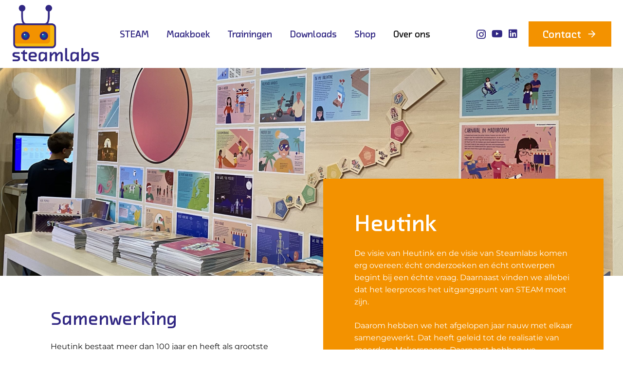

--- FILE ---
content_type: text/html; charset=utf-8
request_url: https://www.google.com/recaptcha/api2/anchor?ar=1&k=6LfqOqMZAAAAAELNedaz3sA0zj0iUpXcG9u0uRO-&co=aHR0cHM6Ly9zdGVhbWxhYnMubmw6NDQz&hl=en&v=N67nZn4AqZkNcbeMu4prBgzg&size=invisible&anchor-ms=20000&execute-ms=30000&cb=blrivyj8jq07
body_size: 48659
content:
<!DOCTYPE HTML><html dir="ltr" lang="en"><head><meta http-equiv="Content-Type" content="text/html; charset=UTF-8">
<meta http-equiv="X-UA-Compatible" content="IE=edge">
<title>reCAPTCHA</title>
<style type="text/css">
/* cyrillic-ext */
@font-face {
  font-family: 'Roboto';
  font-style: normal;
  font-weight: 400;
  font-stretch: 100%;
  src: url(//fonts.gstatic.com/s/roboto/v48/KFO7CnqEu92Fr1ME7kSn66aGLdTylUAMa3GUBHMdazTgWw.woff2) format('woff2');
  unicode-range: U+0460-052F, U+1C80-1C8A, U+20B4, U+2DE0-2DFF, U+A640-A69F, U+FE2E-FE2F;
}
/* cyrillic */
@font-face {
  font-family: 'Roboto';
  font-style: normal;
  font-weight: 400;
  font-stretch: 100%;
  src: url(//fonts.gstatic.com/s/roboto/v48/KFO7CnqEu92Fr1ME7kSn66aGLdTylUAMa3iUBHMdazTgWw.woff2) format('woff2');
  unicode-range: U+0301, U+0400-045F, U+0490-0491, U+04B0-04B1, U+2116;
}
/* greek-ext */
@font-face {
  font-family: 'Roboto';
  font-style: normal;
  font-weight: 400;
  font-stretch: 100%;
  src: url(//fonts.gstatic.com/s/roboto/v48/KFO7CnqEu92Fr1ME7kSn66aGLdTylUAMa3CUBHMdazTgWw.woff2) format('woff2');
  unicode-range: U+1F00-1FFF;
}
/* greek */
@font-face {
  font-family: 'Roboto';
  font-style: normal;
  font-weight: 400;
  font-stretch: 100%;
  src: url(//fonts.gstatic.com/s/roboto/v48/KFO7CnqEu92Fr1ME7kSn66aGLdTylUAMa3-UBHMdazTgWw.woff2) format('woff2');
  unicode-range: U+0370-0377, U+037A-037F, U+0384-038A, U+038C, U+038E-03A1, U+03A3-03FF;
}
/* math */
@font-face {
  font-family: 'Roboto';
  font-style: normal;
  font-weight: 400;
  font-stretch: 100%;
  src: url(//fonts.gstatic.com/s/roboto/v48/KFO7CnqEu92Fr1ME7kSn66aGLdTylUAMawCUBHMdazTgWw.woff2) format('woff2');
  unicode-range: U+0302-0303, U+0305, U+0307-0308, U+0310, U+0312, U+0315, U+031A, U+0326-0327, U+032C, U+032F-0330, U+0332-0333, U+0338, U+033A, U+0346, U+034D, U+0391-03A1, U+03A3-03A9, U+03B1-03C9, U+03D1, U+03D5-03D6, U+03F0-03F1, U+03F4-03F5, U+2016-2017, U+2034-2038, U+203C, U+2040, U+2043, U+2047, U+2050, U+2057, U+205F, U+2070-2071, U+2074-208E, U+2090-209C, U+20D0-20DC, U+20E1, U+20E5-20EF, U+2100-2112, U+2114-2115, U+2117-2121, U+2123-214F, U+2190, U+2192, U+2194-21AE, U+21B0-21E5, U+21F1-21F2, U+21F4-2211, U+2213-2214, U+2216-22FF, U+2308-230B, U+2310, U+2319, U+231C-2321, U+2336-237A, U+237C, U+2395, U+239B-23B7, U+23D0, U+23DC-23E1, U+2474-2475, U+25AF, U+25B3, U+25B7, U+25BD, U+25C1, U+25CA, U+25CC, U+25FB, U+266D-266F, U+27C0-27FF, U+2900-2AFF, U+2B0E-2B11, U+2B30-2B4C, U+2BFE, U+3030, U+FF5B, U+FF5D, U+1D400-1D7FF, U+1EE00-1EEFF;
}
/* symbols */
@font-face {
  font-family: 'Roboto';
  font-style: normal;
  font-weight: 400;
  font-stretch: 100%;
  src: url(//fonts.gstatic.com/s/roboto/v48/KFO7CnqEu92Fr1ME7kSn66aGLdTylUAMaxKUBHMdazTgWw.woff2) format('woff2');
  unicode-range: U+0001-000C, U+000E-001F, U+007F-009F, U+20DD-20E0, U+20E2-20E4, U+2150-218F, U+2190, U+2192, U+2194-2199, U+21AF, U+21E6-21F0, U+21F3, U+2218-2219, U+2299, U+22C4-22C6, U+2300-243F, U+2440-244A, U+2460-24FF, U+25A0-27BF, U+2800-28FF, U+2921-2922, U+2981, U+29BF, U+29EB, U+2B00-2BFF, U+4DC0-4DFF, U+FFF9-FFFB, U+10140-1018E, U+10190-1019C, U+101A0, U+101D0-101FD, U+102E0-102FB, U+10E60-10E7E, U+1D2C0-1D2D3, U+1D2E0-1D37F, U+1F000-1F0FF, U+1F100-1F1AD, U+1F1E6-1F1FF, U+1F30D-1F30F, U+1F315, U+1F31C, U+1F31E, U+1F320-1F32C, U+1F336, U+1F378, U+1F37D, U+1F382, U+1F393-1F39F, U+1F3A7-1F3A8, U+1F3AC-1F3AF, U+1F3C2, U+1F3C4-1F3C6, U+1F3CA-1F3CE, U+1F3D4-1F3E0, U+1F3ED, U+1F3F1-1F3F3, U+1F3F5-1F3F7, U+1F408, U+1F415, U+1F41F, U+1F426, U+1F43F, U+1F441-1F442, U+1F444, U+1F446-1F449, U+1F44C-1F44E, U+1F453, U+1F46A, U+1F47D, U+1F4A3, U+1F4B0, U+1F4B3, U+1F4B9, U+1F4BB, U+1F4BF, U+1F4C8-1F4CB, U+1F4D6, U+1F4DA, U+1F4DF, U+1F4E3-1F4E6, U+1F4EA-1F4ED, U+1F4F7, U+1F4F9-1F4FB, U+1F4FD-1F4FE, U+1F503, U+1F507-1F50B, U+1F50D, U+1F512-1F513, U+1F53E-1F54A, U+1F54F-1F5FA, U+1F610, U+1F650-1F67F, U+1F687, U+1F68D, U+1F691, U+1F694, U+1F698, U+1F6AD, U+1F6B2, U+1F6B9-1F6BA, U+1F6BC, U+1F6C6-1F6CF, U+1F6D3-1F6D7, U+1F6E0-1F6EA, U+1F6F0-1F6F3, U+1F6F7-1F6FC, U+1F700-1F7FF, U+1F800-1F80B, U+1F810-1F847, U+1F850-1F859, U+1F860-1F887, U+1F890-1F8AD, U+1F8B0-1F8BB, U+1F8C0-1F8C1, U+1F900-1F90B, U+1F93B, U+1F946, U+1F984, U+1F996, U+1F9E9, U+1FA00-1FA6F, U+1FA70-1FA7C, U+1FA80-1FA89, U+1FA8F-1FAC6, U+1FACE-1FADC, U+1FADF-1FAE9, U+1FAF0-1FAF8, U+1FB00-1FBFF;
}
/* vietnamese */
@font-face {
  font-family: 'Roboto';
  font-style: normal;
  font-weight: 400;
  font-stretch: 100%;
  src: url(//fonts.gstatic.com/s/roboto/v48/KFO7CnqEu92Fr1ME7kSn66aGLdTylUAMa3OUBHMdazTgWw.woff2) format('woff2');
  unicode-range: U+0102-0103, U+0110-0111, U+0128-0129, U+0168-0169, U+01A0-01A1, U+01AF-01B0, U+0300-0301, U+0303-0304, U+0308-0309, U+0323, U+0329, U+1EA0-1EF9, U+20AB;
}
/* latin-ext */
@font-face {
  font-family: 'Roboto';
  font-style: normal;
  font-weight: 400;
  font-stretch: 100%;
  src: url(//fonts.gstatic.com/s/roboto/v48/KFO7CnqEu92Fr1ME7kSn66aGLdTylUAMa3KUBHMdazTgWw.woff2) format('woff2');
  unicode-range: U+0100-02BA, U+02BD-02C5, U+02C7-02CC, U+02CE-02D7, U+02DD-02FF, U+0304, U+0308, U+0329, U+1D00-1DBF, U+1E00-1E9F, U+1EF2-1EFF, U+2020, U+20A0-20AB, U+20AD-20C0, U+2113, U+2C60-2C7F, U+A720-A7FF;
}
/* latin */
@font-face {
  font-family: 'Roboto';
  font-style: normal;
  font-weight: 400;
  font-stretch: 100%;
  src: url(//fonts.gstatic.com/s/roboto/v48/KFO7CnqEu92Fr1ME7kSn66aGLdTylUAMa3yUBHMdazQ.woff2) format('woff2');
  unicode-range: U+0000-00FF, U+0131, U+0152-0153, U+02BB-02BC, U+02C6, U+02DA, U+02DC, U+0304, U+0308, U+0329, U+2000-206F, U+20AC, U+2122, U+2191, U+2193, U+2212, U+2215, U+FEFF, U+FFFD;
}
/* cyrillic-ext */
@font-face {
  font-family: 'Roboto';
  font-style: normal;
  font-weight: 500;
  font-stretch: 100%;
  src: url(//fonts.gstatic.com/s/roboto/v48/KFO7CnqEu92Fr1ME7kSn66aGLdTylUAMa3GUBHMdazTgWw.woff2) format('woff2');
  unicode-range: U+0460-052F, U+1C80-1C8A, U+20B4, U+2DE0-2DFF, U+A640-A69F, U+FE2E-FE2F;
}
/* cyrillic */
@font-face {
  font-family: 'Roboto';
  font-style: normal;
  font-weight: 500;
  font-stretch: 100%;
  src: url(//fonts.gstatic.com/s/roboto/v48/KFO7CnqEu92Fr1ME7kSn66aGLdTylUAMa3iUBHMdazTgWw.woff2) format('woff2');
  unicode-range: U+0301, U+0400-045F, U+0490-0491, U+04B0-04B1, U+2116;
}
/* greek-ext */
@font-face {
  font-family: 'Roboto';
  font-style: normal;
  font-weight: 500;
  font-stretch: 100%;
  src: url(//fonts.gstatic.com/s/roboto/v48/KFO7CnqEu92Fr1ME7kSn66aGLdTylUAMa3CUBHMdazTgWw.woff2) format('woff2');
  unicode-range: U+1F00-1FFF;
}
/* greek */
@font-face {
  font-family: 'Roboto';
  font-style: normal;
  font-weight: 500;
  font-stretch: 100%;
  src: url(//fonts.gstatic.com/s/roboto/v48/KFO7CnqEu92Fr1ME7kSn66aGLdTylUAMa3-UBHMdazTgWw.woff2) format('woff2');
  unicode-range: U+0370-0377, U+037A-037F, U+0384-038A, U+038C, U+038E-03A1, U+03A3-03FF;
}
/* math */
@font-face {
  font-family: 'Roboto';
  font-style: normal;
  font-weight: 500;
  font-stretch: 100%;
  src: url(//fonts.gstatic.com/s/roboto/v48/KFO7CnqEu92Fr1ME7kSn66aGLdTylUAMawCUBHMdazTgWw.woff2) format('woff2');
  unicode-range: U+0302-0303, U+0305, U+0307-0308, U+0310, U+0312, U+0315, U+031A, U+0326-0327, U+032C, U+032F-0330, U+0332-0333, U+0338, U+033A, U+0346, U+034D, U+0391-03A1, U+03A3-03A9, U+03B1-03C9, U+03D1, U+03D5-03D6, U+03F0-03F1, U+03F4-03F5, U+2016-2017, U+2034-2038, U+203C, U+2040, U+2043, U+2047, U+2050, U+2057, U+205F, U+2070-2071, U+2074-208E, U+2090-209C, U+20D0-20DC, U+20E1, U+20E5-20EF, U+2100-2112, U+2114-2115, U+2117-2121, U+2123-214F, U+2190, U+2192, U+2194-21AE, U+21B0-21E5, U+21F1-21F2, U+21F4-2211, U+2213-2214, U+2216-22FF, U+2308-230B, U+2310, U+2319, U+231C-2321, U+2336-237A, U+237C, U+2395, U+239B-23B7, U+23D0, U+23DC-23E1, U+2474-2475, U+25AF, U+25B3, U+25B7, U+25BD, U+25C1, U+25CA, U+25CC, U+25FB, U+266D-266F, U+27C0-27FF, U+2900-2AFF, U+2B0E-2B11, U+2B30-2B4C, U+2BFE, U+3030, U+FF5B, U+FF5D, U+1D400-1D7FF, U+1EE00-1EEFF;
}
/* symbols */
@font-face {
  font-family: 'Roboto';
  font-style: normal;
  font-weight: 500;
  font-stretch: 100%;
  src: url(//fonts.gstatic.com/s/roboto/v48/KFO7CnqEu92Fr1ME7kSn66aGLdTylUAMaxKUBHMdazTgWw.woff2) format('woff2');
  unicode-range: U+0001-000C, U+000E-001F, U+007F-009F, U+20DD-20E0, U+20E2-20E4, U+2150-218F, U+2190, U+2192, U+2194-2199, U+21AF, U+21E6-21F0, U+21F3, U+2218-2219, U+2299, U+22C4-22C6, U+2300-243F, U+2440-244A, U+2460-24FF, U+25A0-27BF, U+2800-28FF, U+2921-2922, U+2981, U+29BF, U+29EB, U+2B00-2BFF, U+4DC0-4DFF, U+FFF9-FFFB, U+10140-1018E, U+10190-1019C, U+101A0, U+101D0-101FD, U+102E0-102FB, U+10E60-10E7E, U+1D2C0-1D2D3, U+1D2E0-1D37F, U+1F000-1F0FF, U+1F100-1F1AD, U+1F1E6-1F1FF, U+1F30D-1F30F, U+1F315, U+1F31C, U+1F31E, U+1F320-1F32C, U+1F336, U+1F378, U+1F37D, U+1F382, U+1F393-1F39F, U+1F3A7-1F3A8, U+1F3AC-1F3AF, U+1F3C2, U+1F3C4-1F3C6, U+1F3CA-1F3CE, U+1F3D4-1F3E0, U+1F3ED, U+1F3F1-1F3F3, U+1F3F5-1F3F7, U+1F408, U+1F415, U+1F41F, U+1F426, U+1F43F, U+1F441-1F442, U+1F444, U+1F446-1F449, U+1F44C-1F44E, U+1F453, U+1F46A, U+1F47D, U+1F4A3, U+1F4B0, U+1F4B3, U+1F4B9, U+1F4BB, U+1F4BF, U+1F4C8-1F4CB, U+1F4D6, U+1F4DA, U+1F4DF, U+1F4E3-1F4E6, U+1F4EA-1F4ED, U+1F4F7, U+1F4F9-1F4FB, U+1F4FD-1F4FE, U+1F503, U+1F507-1F50B, U+1F50D, U+1F512-1F513, U+1F53E-1F54A, U+1F54F-1F5FA, U+1F610, U+1F650-1F67F, U+1F687, U+1F68D, U+1F691, U+1F694, U+1F698, U+1F6AD, U+1F6B2, U+1F6B9-1F6BA, U+1F6BC, U+1F6C6-1F6CF, U+1F6D3-1F6D7, U+1F6E0-1F6EA, U+1F6F0-1F6F3, U+1F6F7-1F6FC, U+1F700-1F7FF, U+1F800-1F80B, U+1F810-1F847, U+1F850-1F859, U+1F860-1F887, U+1F890-1F8AD, U+1F8B0-1F8BB, U+1F8C0-1F8C1, U+1F900-1F90B, U+1F93B, U+1F946, U+1F984, U+1F996, U+1F9E9, U+1FA00-1FA6F, U+1FA70-1FA7C, U+1FA80-1FA89, U+1FA8F-1FAC6, U+1FACE-1FADC, U+1FADF-1FAE9, U+1FAF0-1FAF8, U+1FB00-1FBFF;
}
/* vietnamese */
@font-face {
  font-family: 'Roboto';
  font-style: normal;
  font-weight: 500;
  font-stretch: 100%;
  src: url(//fonts.gstatic.com/s/roboto/v48/KFO7CnqEu92Fr1ME7kSn66aGLdTylUAMa3OUBHMdazTgWw.woff2) format('woff2');
  unicode-range: U+0102-0103, U+0110-0111, U+0128-0129, U+0168-0169, U+01A0-01A1, U+01AF-01B0, U+0300-0301, U+0303-0304, U+0308-0309, U+0323, U+0329, U+1EA0-1EF9, U+20AB;
}
/* latin-ext */
@font-face {
  font-family: 'Roboto';
  font-style: normal;
  font-weight: 500;
  font-stretch: 100%;
  src: url(//fonts.gstatic.com/s/roboto/v48/KFO7CnqEu92Fr1ME7kSn66aGLdTylUAMa3KUBHMdazTgWw.woff2) format('woff2');
  unicode-range: U+0100-02BA, U+02BD-02C5, U+02C7-02CC, U+02CE-02D7, U+02DD-02FF, U+0304, U+0308, U+0329, U+1D00-1DBF, U+1E00-1E9F, U+1EF2-1EFF, U+2020, U+20A0-20AB, U+20AD-20C0, U+2113, U+2C60-2C7F, U+A720-A7FF;
}
/* latin */
@font-face {
  font-family: 'Roboto';
  font-style: normal;
  font-weight: 500;
  font-stretch: 100%;
  src: url(//fonts.gstatic.com/s/roboto/v48/KFO7CnqEu92Fr1ME7kSn66aGLdTylUAMa3yUBHMdazQ.woff2) format('woff2');
  unicode-range: U+0000-00FF, U+0131, U+0152-0153, U+02BB-02BC, U+02C6, U+02DA, U+02DC, U+0304, U+0308, U+0329, U+2000-206F, U+20AC, U+2122, U+2191, U+2193, U+2212, U+2215, U+FEFF, U+FFFD;
}
/* cyrillic-ext */
@font-face {
  font-family: 'Roboto';
  font-style: normal;
  font-weight: 900;
  font-stretch: 100%;
  src: url(//fonts.gstatic.com/s/roboto/v48/KFO7CnqEu92Fr1ME7kSn66aGLdTylUAMa3GUBHMdazTgWw.woff2) format('woff2');
  unicode-range: U+0460-052F, U+1C80-1C8A, U+20B4, U+2DE0-2DFF, U+A640-A69F, U+FE2E-FE2F;
}
/* cyrillic */
@font-face {
  font-family: 'Roboto';
  font-style: normal;
  font-weight: 900;
  font-stretch: 100%;
  src: url(//fonts.gstatic.com/s/roboto/v48/KFO7CnqEu92Fr1ME7kSn66aGLdTylUAMa3iUBHMdazTgWw.woff2) format('woff2');
  unicode-range: U+0301, U+0400-045F, U+0490-0491, U+04B0-04B1, U+2116;
}
/* greek-ext */
@font-face {
  font-family: 'Roboto';
  font-style: normal;
  font-weight: 900;
  font-stretch: 100%;
  src: url(//fonts.gstatic.com/s/roboto/v48/KFO7CnqEu92Fr1ME7kSn66aGLdTylUAMa3CUBHMdazTgWw.woff2) format('woff2');
  unicode-range: U+1F00-1FFF;
}
/* greek */
@font-face {
  font-family: 'Roboto';
  font-style: normal;
  font-weight: 900;
  font-stretch: 100%;
  src: url(//fonts.gstatic.com/s/roboto/v48/KFO7CnqEu92Fr1ME7kSn66aGLdTylUAMa3-UBHMdazTgWw.woff2) format('woff2');
  unicode-range: U+0370-0377, U+037A-037F, U+0384-038A, U+038C, U+038E-03A1, U+03A3-03FF;
}
/* math */
@font-face {
  font-family: 'Roboto';
  font-style: normal;
  font-weight: 900;
  font-stretch: 100%;
  src: url(//fonts.gstatic.com/s/roboto/v48/KFO7CnqEu92Fr1ME7kSn66aGLdTylUAMawCUBHMdazTgWw.woff2) format('woff2');
  unicode-range: U+0302-0303, U+0305, U+0307-0308, U+0310, U+0312, U+0315, U+031A, U+0326-0327, U+032C, U+032F-0330, U+0332-0333, U+0338, U+033A, U+0346, U+034D, U+0391-03A1, U+03A3-03A9, U+03B1-03C9, U+03D1, U+03D5-03D6, U+03F0-03F1, U+03F4-03F5, U+2016-2017, U+2034-2038, U+203C, U+2040, U+2043, U+2047, U+2050, U+2057, U+205F, U+2070-2071, U+2074-208E, U+2090-209C, U+20D0-20DC, U+20E1, U+20E5-20EF, U+2100-2112, U+2114-2115, U+2117-2121, U+2123-214F, U+2190, U+2192, U+2194-21AE, U+21B0-21E5, U+21F1-21F2, U+21F4-2211, U+2213-2214, U+2216-22FF, U+2308-230B, U+2310, U+2319, U+231C-2321, U+2336-237A, U+237C, U+2395, U+239B-23B7, U+23D0, U+23DC-23E1, U+2474-2475, U+25AF, U+25B3, U+25B7, U+25BD, U+25C1, U+25CA, U+25CC, U+25FB, U+266D-266F, U+27C0-27FF, U+2900-2AFF, U+2B0E-2B11, U+2B30-2B4C, U+2BFE, U+3030, U+FF5B, U+FF5D, U+1D400-1D7FF, U+1EE00-1EEFF;
}
/* symbols */
@font-face {
  font-family: 'Roboto';
  font-style: normal;
  font-weight: 900;
  font-stretch: 100%;
  src: url(//fonts.gstatic.com/s/roboto/v48/KFO7CnqEu92Fr1ME7kSn66aGLdTylUAMaxKUBHMdazTgWw.woff2) format('woff2');
  unicode-range: U+0001-000C, U+000E-001F, U+007F-009F, U+20DD-20E0, U+20E2-20E4, U+2150-218F, U+2190, U+2192, U+2194-2199, U+21AF, U+21E6-21F0, U+21F3, U+2218-2219, U+2299, U+22C4-22C6, U+2300-243F, U+2440-244A, U+2460-24FF, U+25A0-27BF, U+2800-28FF, U+2921-2922, U+2981, U+29BF, U+29EB, U+2B00-2BFF, U+4DC0-4DFF, U+FFF9-FFFB, U+10140-1018E, U+10190-1019C, U+101A0, U+101D0-101FD, U+102E0-102FB, U+10E60-10E7E, U+1D2C0-1D2D3, U+1D2E0-1D37F, U+1F000-1F0FF, U+1F100-1F1AD, U+1F1E6-1F1FF, U+1F30D-1F30F, U+1F315, U+1F31C, U+1F31E, U+1F320-1F32C, U+1F336, U+1F378, U+1F37D, U+1F382, U+1F393-1F39F, U+1F3A7-1F3A8, U+1F3AC-1F3AF, U+1F3C2, U+1F3C4-1F3C6, U+1F3CA-1F3CE, U+1F3D4-1F3E0, U+1F3ED, U+1F3F1-1F3F3, U+1F3F5-1F3F7, U+1F408, U+1F415, U+1F41F, U+1F426, U+1F43F, U+1F441-1F442, U+1F444, U+1F446-1F449, U+1F44C-1F44E, U+1F453, U+1F46A, U+1F47D, U+1F4A3, U+1F4B0, U+1F4B3, U+1F4B9, U+1F4BB, U+1F4BF, U+1F4C8-1F4CB, U+1F4D6, U+1F4DA, U+1F4DF, U+1F4E3-1F4E6, U+1F4EA-1F4ED, U+1F4F7, U+1F4F9-1F4FB, U+1F4FD-1F4FE, U+1F503, U+1F507-1F50B, U+1F50D, U+1F512-1F513, U+1F53E-1F54A, U+1F54F-1F5FA, U+1F610, U+1F650-1F67F, U+1F687, U+1F68D, U+1F691, U+1F694, U+1F698, U+1F6AD, U+1F6B2, U+1F6B9-1F6BA, U+1F6BC, U+1F6C6-1F6CF, U+1F6D3-1F6D7, U+1F6E0-1F6EA, U+1F6F0-1F6F3, U+1F6F7-1F6FC, U+1F700-1F7FF, U+1F800-1F80B, U+1F810-1F847, U+1F850-1F859, U+1F860-1F887, U+1F890-1F8AD, U+1F8B0-1F8BB, U+1F8C0-1F8C1, U+1F900-1F90B, U+1F93B, U+1F946, U+1F984, U+1F996, U+1F9E9, U+1FA00-1FA6F, U+1FA70-1FA7C, U+1FA80-1FA89, U+1FA8F-1FAC6, U+1FACE-1FADC, U+1FADF-1FAE9, U+1FAF0-1FAF8, U+1FB00-1FBFF;
}
/* vietnamese */
@font-face {
  font-family: 'Roboto';
  font-style: normal;
  font-weight: 900;
  font-stretch: 100%;
  src: url(//fonts.gstatic.com/s/roboto/v48/KFO7CnqEu92Fr1ME7kSn66aGLdTylUAMa3OUBHMdazTgWw.woff2) format('woff2');
  unicode-range: U+0102-0103, U+0110-0111, U+0128-0129, U+0168-0169, U+01A0-01A1, U+01AF-01B0, U+0300-0301, U+0303-0304, U+0308-0309, U+0323, U+0329, U+1EA0-1EF9, U+20AB;
}
/* latin-ext */
@font-face {
  font-family: 'Roboto';
  font-style: normal;
  font-weight: 900;
  font-stretch: 100%;
  src: url(//fonts.gstatic.com/s/roboto/v48/KFO7CnqEu92Fr1ME7kSn66aGLdTylUAMa3KUBHMdazTgWw.woff2) format('woff2');
  unicode-range: U+0100-02BA, U+02BD-02C5, U+02C7-02CC, U+02CE-02D7, U+02DD-02FF, U+0304, U+0308, U+0329, U+1D00-1DBF, U+1E00-1E9F, U+1EF2-1EFF, U+2020, U+20A0-20AB, U+20AD-20C0, U+2113, U+2C60-2C7F, U+A720-A7FF;
}
/* latin */
@font-face {
  font-family: 'Roboto';
  font-style: normal;
  font-weight: 900;
  font-stretch: 100%;
  src: url(//fonts.gstatic.com/s/roboto/v48/KFO7CnqEu92Fr1ME7kSn66aGLdTylUAMa3yUBHMdazQ.woff2) format('woff2');
  unicode-range: U+0000-00FF, U+0131, U+0152-0153, U+02BB-02BC, U+02C6, U+02DA, U+02DC, U+0304, U+0308, U+0329, U+2000-206F, U+20AC, U+2122, U+2191, U+2193, U+2212, U+2215, U+FEFF, U+FFFD;
}

</style>
<link rel="stylesheet" type="text/css" href="https://www.gstatic.com/recaptcha/releases/N67nZn4AqZkNcbeMu4prBgzg/styles__ltr.css">
<script nonce="a1JPyxVFI26v28a08UAdhQ" type="text/javascript">window['__recaptcha_api'] = 'https://www.google.com/recaptcha/api2/';</script>
<script type="text/javascript" src="https://www.gstatic.com/recaptcha/releases/N67nZn4AqZkNcbeMu4prBgzg/recaptcha__en.js" nonce="a1JPyxVFI26v28a08UAdhQ">
      
    </script></head>
<body><div id="rc-anchor-alert" class="rc-anchor-alert"></div>
<input type="hidden" id="recaptcha-token" value="[base64]">
<script type="text/javascript" nonce="a1JPyxVFI26v28a08UAdhQ">
      recaptcha.anchor.Main.init("[\x22ainput\x22,[\x22bgdata\x22,\x22\x22,\[base64]/[base64]/[base64]/[base64]/[base64]/[base64]/KGcoTywyNTMsTy5PKSxVRyhPLEMpKTpnKE8sMjUzLEMpLE8pKSxsKSksTykpfSxieT1mdW5jdGlvbihDLE8sdSxsKXtmb3IobD0odT1SKEMpLDApO08+MDtPLS0pbD1sPDw4fFooQyk7ZyhDLHUsbCl9LFVHPWZ1bmN0aW9uKEMsTyl7Qy5pLmxlbmd0aD4xMDQ/[base64]/[base64]/[base64]/[base64]/[base64]/[base64]/[base64]\\u003d\x22,\[base64]\x22,\x22w6IsCG0dOSx0wovCsjQRc0jCsXUqKsKVWBw8OUhZfw91NMODw4bCqcKJw6tsw7EgfcKmNcOqwrVBwrHDtMOeLgwjODnDjcO8w4JKZcOnwo/CmEZtw5TDpxHCtMKpFsKFw4BkHkMXAjtNwrB4ZALDrsK3OcOmR8KSdsKkwonDv8OYeFppChHCnMOmUX/CiX/DnwAlw4JbCMO0wptHw4rCkERxw7HDlMK6wrZUDsKuwpnCk3bDrMK9w7Z2LDQFwrbCocO6wrPCixI3WUUuKWPCocKMwrHCqMO3wp1Kw7IPw67ChMOJw7ZGd0/[base64]/[base64]/Cil5lw5h6wqbClidgwq3CmjDDn08rWTzDlSPDjzZFw7IxbcKRGcKSLXbDiMOXwpHCp8KowrnDgcOaLcKrasOiwpN+wp3Dj8KywpITwrbDvMKJBkTCqwk/wrfDgRDCv0nCmsK0wrMOwpDComTCqxVYJcOMw7fChsOePhDCjsOXwp4qw4jChgPCvcOEfMOIwoDDgsKswr8/AsOELcOGw6fDqhnCksOiwq/Cm3TDgTgGf8O4ScKjScKhw5gewq/[base64]/CpXrCjsKWwo0yw7bDv2XCjWFewo8/w6zDmAQGw4cOw5XCrH/DqAFEKU12aiRbwqbCt8ObFsK7cgYHTsO4woLClcOWwrDCt8KFwqQxDwzDox1aw7smScO9wq/Dt1bCnMK3w4I2w6PCpMKGXS/[base64]/DhsKHwpHDh3PDiRVXwobCisOQwrkzWEpkw7lLw6gaw7LCgXd9Sg7CoQrDoQBGOC4aAsOPbnohwotwQUMtHT7DllI2wqHDtsKpw7YcMTbDv2IIwoc+w73Cny1yb8OEXT8vwrZlacODw6Qgw7vCuHMdwobDqMOoHhjDmivDsl5cwpEbMMKKw6Qhwo/ClMOfw6nCpBppb8KEY8KsEhLCqlDDs8KUwpRTdcOLw58Zc8Oyw7Jowp9xDcK+HGfDumvCq8KSFXMRw7g/RDbCi1w3wrLCqcOuHsKLQsO/[base64]/DqcOgTEXChsOTw4zCiizCk1zCgcKxJMOgc8OiWMKpwoxYwoBXKkDCqcOzS8OtDTZfGMKKLsKFwr/Cq8O9woEcQVzCksKawpU0U8OJw6XDlQvCjFd3wpRyw6F+wqfDlkt/[base64]/CgnQzw6/DiFbClMKeMsKbw5Uew6sCdC8tewdBw7TDrhlHw43CqCLCug9daR7CscOVPm7CusOnYsO9wrYgwqvCtEFYwrQ3w5pzw7nCpcO5dH7Ch8K5w4LDtzXDm8Onw6zDjcKqAcOVw7fDsR9tN8OKwohYGGEtwp/[base64]/DlMOXGcKDNcOlNTDCgTIEw6bDsMONwqnDv8KrL8KsLnwtwq1gRhnDgcK1w6hqw6rDrV/Dh0PCs8O9U8Olw6Qhw5xgWU7CoE7DixJrXBzCsSPDq8KSAzzCiVhjwpHCpcOmw5LCq0Fbw41kCBPCoShWw5DDi8OrWMOUY2cVLEPCnAvDq8OiwoPDpcOqworDpsO/[base64]/DhsKzwo5dVcO+wrbCuGjDmQXCksO9w4HDv2bCtHoIGhsSwqsBMcKyCcKGw55Lw5YIw6rDjMOwwr5ww6fDjm9Yw79RRcK+KirDjCZRw5tcwqtuRhfDuVUFwqAJM8OjwogHN8OywpwWwq9NT8OffUpEesKGPMK/[base64]/CmlPCtsObMi01RsKpa8KULDV3ZcOVN8KRZsKYCMKHOBBBKgEBG8ONHSQqeR7DlxZuw5t0fBhdYcKtX2/Cl0pAw6BZw5FzVSVFw67CncO3YEgmwod9wohnw6LDkWTDqH/DjMOfflvClDjClcOeLsO/w65MOsO2GxnDtMODwoLCmGPCqXDCrUpNwq/CmU/Cs8O6QMOVTz9cHmjCvMKSwod/w5JAwo1Tw7TDlsKPbcKKWsKCwrRwX1BeScOWa2hnwo8OQxMXwqw/wpRGcwEQMwx/wqvDmBXCnH3Dn8Ohw681woPCmQ7DocK9S3rDnlNQwqHCkB5kfjvDmg1Rw67DhVw7w5TCoMOew5LDsy3Cih7Cp0JzSBoSw5fCizQ/w4TCgsOHwqrDvFxkwoteFi3CqxJYwrXDlcOcLAnCv8KwbBHCowTCvMO6w5TCo8KpwqDDkcO9VCrCoMKGMjcIesKdwrTDtRU+aUgFTMKbIcKnN0zCqXTCpMKOTCLCh8KlNMOwfMKuwpJEGcOdQMOoFCNaRcKqwohodE/DmcOSX8OfCMOZUTTDgcOaw6LDssOVIn7Cth5Bw5Z0w53DvcK6wrVawroYwpTChsOywq8Dw5wNw7Inw4fCg8K/wrXDjVbCjsO5ET7DoG7CnizDpCbCoMONLMK5QsOmw4nCnMKmTS3CtsOow6AzQlvCq8OAOcKCC8ODOMO5NWzDkC3DsRjCricKHzUoYFwIw4gow6XCnxbDu8KlWm0LPXzDgcK0w4MnwoVhTxnDuMO4wp3Dk8KEw4rChDfCvcOYw6M/wqPDkMKow6ZgECXDmcKSTcKYOcK6FcK1CsKXcsKCaR5cbQXCrh3CsMO0UErChMK8w7rCvMOAw77Cnz/[base64]/wq/CvRXDsmg0wrcWRsK+wq/[base64]/CkMKlw5AKwr43JcK9IVXChMKdw7rCr8O/[base64]/[base64]/Dj8OHbSrDncOBWWlHwrvCgSRJw78mbgsdwpXDtMOvwrfDlcKpIMODwoDCpcOYA8OuW8OjQsO0wpIfFsK4MsOLH8O4MGDCs27CnGLCucOaF0PCvsKZWVfDtsO3NsKUT8KXRcK+w4HDsh/DocKxwo8cA8O9fMOfA1UUTsOow4TClcK1w7ACwrDDhjjCncOnMSnDncKicl1iwrjDnMKGwr1GwoXCnz7CisKOw6BDwrnChcKiKMK6w7A8ex8yBWnDmMK0G8KRwrbCuXbDn8KRw7vCvMKiwobDgCo5Jg/Ckg7Cj14HBFZGwqwqZsKeF0pkw5bCqAjDj0bChMKkJMK7wrw/esOUwoPCp33DiQEow43CjMKHVnMRwpLCjklGe8KyFFTDnsOkG8OowqEJwoUgwpodw4zDhhzCnMKdw4gIw4jCg8KUw6lMPxnCsyfChcOtw4JQwrPCizfCncO/wqzCl39+ZcK9w5dgw4gIwq1xQXjDk01ZS2PCusOXwq3CjHdmwoVfw7YUwo/Do8KkbMKQYU3Cg8Klw5rDqcOdHcOYdw3Dgwd8RsKUM21Nw4PDlg7Cu8OZwpNTExIfw6k2w5/CkcKawpjDocKpwrIHKMOcw5FowqLDhsOfFMKuw74PZlTDnwzCk8Opwr3DpxkOwrBLWMOLwrXDgcOzW8Oew68tw4HCsVkQFDQpLlIqeHvDpcORwr51UXDDm8KPYVnDh3FJwq/DgMK9wo7DlMKrWSxhOC1pK004a0zCscOAZBlZwrrDnxbCqcOnFH4Iw6UKwpRtwq3CrsKAw5FSYF51OsOaZ3Qbw5IeTsOdLgDClcOUw5hJwqDDjMOhcMOnwqzCqEvCjFxLwojCp8OIw7zDsXTDssO1woXDp8O/[base64]/DvAM1wq/CrXgew43DkyLCqsOSUsKfw5Alw51Sw4U5wo9/wr1xw7/CshVBNsOUUsOABwrChEnCsDs/dgwLwpkdw7ESw6Zaw4lEw6/[base64]/Ct8O9H8KrLT/Cu8KGFj4DF8OQZmXCg8OLe8KQwqbCnjFRwo3CrB4kIcO8EcOgQ3p3wrLDiTYDw7cISxEyM1o9F8KJdWk5w7Uxw7HChCUTRA/CmBfCisKAWVQ+w45qwrF3P8OyH1F9w4PCicKsw64qwovDon/DvcOlKT8Tbh8Uw7ozYMK5w4zCkCc5w73Cqx4hVBvDlMObw4TCrMKswoY9wojDiBMMw5vCmMOtS8K6w4Qdw4PDmBfDqcOjJglENMKlwpkeYm0/w65fIExHTcO4C8OSwoXDvcO1IToGEC4cD8KWw5xgwq4+NDHCsyMrw53Dr1gKw70qw6nCmEQ6Z0bDm8OFw4ZebMOUwojDnSvDucODwpLCv8OObMOowrLDsWB2w6FfRMKtwrnDg8OFRiIbw4HDsSTCksO/EUvDi8K7wqnDjcOIwqfDqDDDvsK3w5/Cq0cGPmoCVD9vVcKMOkk+aAl6JizChSjDjmhfw6XDoCcyH8OWw74Xw6PCrz3DulLDv8K7wqw4CXdwF8OmSjjDncOVOFvCgMOrw5lOw60IEsOswo5FUMOxbDF1acOgwqDDnWpIw7bCnxfDhWHCl0jDhsKnwqF5w4nCsSPDgDIAw40CwprCoMOCwqIVRF/DlsKHfQJxTFxewr5xNyvCuMOje8KcC34SwothwrFMHsKWRcOdw7TDjcKFw4HDhS4kfcKpGWPCgXtVEVY6wol/ZH0JUMKKCkpDd3RlUkJaQCMhN8KtQVZ1woPCvUzDssKVwqw9w4bDnUDDg2wpJcKbw6HCsx8CC8K9bTTCi8Otw5wWw5bCjSgowqPCusKjw7fDn8O6Y8K/wp7DmA5LL8O8w4hiwpIiw79BG3lnQWYnacKvwp/CsMO8G8Opwq3CoE9Hw4jCuX04w6l7w602wqAAUcOoNMOrw681bMObwp0FSDlkwqUmDWZAw7URfMOBwrfDiwnDjMKGwqrDpmjCvD7Cl8OnesOVO8KvwoQnwpwqH8KSwppTRsK4woIrw7jDrTPDk3lxZBfDpX8gAsKrwq/[base64]/DmELDqzDDkMO7f0zDgFrDhW/[base64]/DocKTVsOFwrvCrDd+wqTCjkZ5w6wMCsKpCBPCgFbCqkjCnMKcGMKPwrU6fcKcMsOEAMOZMsKNe0fDuBkCSsK9QMKsVxMOwqvDrcOSwr81XsO/bCTCoMO3w7nChnQIWMOKwoF/wogew4zCrEAfFMOowqJvGMOswqgET2MWw7LDn8OZJMKUwpbDtsKJJsKLOVHDvMOwwq9mwqXDlMKfwrnCs8KbQsOeDB9iw4cXfcKWOsOXdyIFwpcxFDLDtFMxCHcjw4fCqcKYwrpzwprDmcOnHjzCjCLCrsKqP8Oyw6LCpmTClcO5PMOrAMOaaWp/wqQPfMKKAsO3G8K0w7jDjD7DoMKTw6Y3LcO0GRLCoVsKwrlOTsObP3tnasOIw7JFDH3Cvk7Dt0PCrl/Dj1EdwrMSw7HCnRvCoCBWwqQpw57DqjDCoMOACXrDnVjDjsOpwoTCpsONCH3CkcO6w4F4wrvCuMK+w63DjWdCCTdfwohmw6J1BgXCi0UGwq7CqMKsTRo/[base64]/w4JeFG1AwrbCqwbCvUfDkMOGdR3CvcOGXW1SUy4EwpQGFj4XZ8O9RwxsH0oYcx54Z8OQHcOwKMK4dMOvw6AqGMOQAMOUUlnDp8OzLCDCumjDqcO+ecOjUU5IY8KWchLCpMOFfcOlw7ReTMOBRm3CmH05R8KxwqzDmlTDmMK+KhAKDw/CqCJhw64fecKHw6/DsjFuw4Abwr7DtxPCt1XDuh3Dg8Kuwrh6PMKIJcK7w55Qwp3DnBHDssKUw4TDtcOcKMKEU8OCMR4PwqbCuBnCoR/[base64]/DsMOAwo3Dnl01w4RsTj0Dw73DqALDtyB6JlPDsB5ewovDnh3DoMKrwq3Dti7CjcOsw6R/w4smwqlNwqXDksOLw7TCjz1qGQh7ShIBwpnDg8Ogwq3Ci8K8w7PDrEDCsks4bQB7BcKTI3HDlgMcw4vCvcKxKMKRwqBZQsKJw63Cu8OKwpMDw4jCuMKww6vCosOhV8KFTWvCh8K6w6/[base64]/DpEPCgSdSwqjCmsKBMw7CosOdcsOAOkgbbTXDgytGwqEhwoHDmwLDtzMnwqPCrcKQSMKoCMKDw6vDq8KGw6FzJMONDcKVJVTCg1/Dn08SISTCssOHwoU9NVhbw77Dpl8bfyvChmZCP8KTAwpCw5HCsHTCsEAmw6dFwrBQBGzDqsK2LmwhGBNnw7rDmD1wwqjDpsK/[base64]/CpzDCmCrDjDjCvMO7GMOhJcOlPQLDohTDmlfDlMOQwrfDs8KbwqEuCsK/w5pKazHDrg/DhX7CjFfDgzMYS0fDt8Oww4fDj8KDwr/Coj5/RHbDlW5yUMKkw5vCisKswpjCuwDDkAsaa0sOd1tOdGzDqh7CusK8wprChcKGCcOLwrbDucKHVlnDikrDq1bDi8OwCsOyworDuMKaw4rDv8KlGyZdwoZFwpvDhGRUwrnCp8KJw6g5w6J5wofCj8KrQg3Dh3rDhMOfwqYIw6EJacKZwofDj07DsMOqw4fDn8O/JSvDnMOSw5bDoALChMK8eEnCoHEPw43Ci8OQwpsFQcOjw6LCiDtDw49owqbCusOzasObeS/CjsOKY3HDsmImwqPCoBkwwpRDw604ZEPDrFNPw7FywqgQwop7w4drwo1nLVbCg1DCgcK6w4jCscOcw4UFw55JwrFPwpzDpMKaKBoow4Yfwqouwq7CqDjDuMOtWMOYK3rChi9KNcOABVtaf8KFwrzDlj/CnBQgw61RwoPDrsKAw44gG8OFwq4pw71TcxwFw4l1Km8Zw7DDo1HDmMOEDMKHHcOjI2IzQlBgwoHCjcOlwqlsW8OywpU+w4EMw4LCo8OENBhuLljClsOEw4PCl0nDqcOSa8K0C8OGVBPCr8KoacOeG8KaQVrDhQ57ZFDCtsOkPsKjw6vDrMK/LsOOw5IJw5YEwrbDrx94SS3DjEPCkGFgPMO7R8KNfsO2G8KGIMKswpsiw5rCkQrCksOWZsOhw6TCs3/[base64]/[base64]/w4jCuMKvMcKnLFzCt8KwworDnMKQbcOAWsKCw54Qwrk/[base64]/Cp8Kxw7bCmCYFwqPDqw0yHcKdAgw5e8OkDHpkwppCw5o7IQXDnVjCisOdw6ZFw7LDt8OUw4tbw59qw7NWw6fCtMOYaMOpBihsKg/DjsKhwootwqfDssKFwqI5Vxl6XkkJw6tNUcKFw78rfcK/WyhewqPCi8OVw4fDvGUhwroRwrLCuAvDlBNZK8Ogw4rDs8KBw7ZfbgbDkgLDn8Kcw55GwqAkw5NDwq4QwqwnUyDCug9bVH0mM8KJXlnDvcOzY2XChHQxGlgxw6UKwqTCrXAEwrIMPyfCngNUw4bCnQZTw63DrG/DjxwIOsOKw5bDvXg5wovDtWtjw4hFIsK4RMKlccKCGsKrBcKqCDRfw4Z1w4DDrQk0FjwVwofCt8KqFARdwqnDhW0DwrMuw5HCuwXChg7DuivDvMOwZcKFw79fwo8Sw4Y9AsOow6/ClHYbSsO/YGXDkWjCk8O/bTHCtj5nYUByB8KnDRMfwoVyw6PDjV5CwrjDncKCw7fDmTE1M8O7wprCj8O7w6oFwowYU3hrT33CjxvDvHLDgFLCiMOHFMOmwpHDownDplkaw7Q1P8OtFQnCvMOfw7rCg8KKc8KGcTxYwo9SwroSw61VwpcgdcKgAl4bcRMmfsO+RQXCrsKMw4Qewr/[base64]/Do8OEe3I9LTrDpMOewprDglTCr8OTX8KoKGXDq8KvCFXClgdNITBlfMKWw7XDs8KRwrfCuB8HL8KkKQ3DinQSwpgwwrPCgsOBVwBuGsOOecOndgrDrDjDjsOyKVZiZlIlw5bCiUrCikXCvx7CoMO9IcO+PcKFwpfCg8OtHCdIwqvCusO5LAlAw4/[base64]/DqWbDmMOiKcKIw4NHw63Dqi4UwrVJwpLCqXsdw6rDrkXCrcOJwovDtcKtAMK9WX5cw5LDjRohOsK8wpYIwrBxwoZ7MBIjf8Kdw7txHh1+w7Juw6PDgGwddsOyZzUkOyPCpwDCvw1Rw6ZXw7DDmsOUIcK+an99dMOGPsK/wqE5woU8F1nDh3pPBcKhEz3CpXTCusOLwpBvEcKrS8OLw5htwo52wrXDujNVwosFwpFTEMOiEwpyw7zClcKTcR3ClMOiw7xOwppowoE3UVXDtkjDg3jCkFsdLB99b8KQJMKOw4AcNxfDvMK3w6DDqsKwHkzCihHCqsOgHsO/JxHCncKAw69Vw78Qwo7DslIlwo/CkA3CncKkwod8OiYmw5EQwpDCkMOqcGfCiCvDr8KIMsOnSXgJw7TDlBXDnDQvHMKnw6gLbMOSQn5ewoYMI8OsZMK7X8OZElIDwoIow7bDqsOCwqDDpMK/wrAbwqDDkcK/[base64]/CmmwyMsO4wrUiXcOiw7EAR1dfdMOTWcOtczfDil5aw5oMw4XDpsOKwolaesKnw7TClcOnw6HDvHzDjwZkwpnCsMOHwoTDnsOEF8OkwqE+XyhpLcOMwr7CgSMEHy/Cp8O7dldJwqjCsj1Awq5xdMK/LcKSS8OdTB4WM8OvwrbCoUw4wqAdPsK6w6MMclTClsO3wobCqcKfUMOFbXDDnilowo0fw4xKZB/[base64]/ZcKRw4rDr8O1GMOiwpPConQOK8OFDnDDkAQhw7nDhljCu3ptV8O3w5U/w5zCoUtQbx7DicKjw6QVEsKEw7nDv8OGZsOfwroEIBDCs0jCm0Jtw5PCn0RLR8KLJX7DrjEfw7tkKsKEGMKwO8KhQkAOwppvwo9tw4UEw4dnw7HDpgsBV2c6bcOhw407LcOcw5rChMOnOcKjwr/DqmVEAsOJX8K1SCLCiCV7wqpYw7TCp29nQgMTw6TCklYZwppGNsOAIcObOyc2Mj05wpvCpntKwrDCmErCuC/DtsO1SyjCqwwFAcOfwrJ4w5wRKMOHPXMBYMOzZcKrw6Jxw7NsIBZTKMKmw4vCvcKyBMKzY2zCgcOiDMK6wqvDhMONw58+w7zDjsOHwp5sMWliwp3DncOoc0/DtcOnS8OmwrM2GsONd1dxSzfDmsKTd8KwwrfCpsO4S13CrH7Dv1nCqzJyesOSI8OfwpHDjcOfw7NEwqhod316acOow449H8OwCAXDnsKpY0rDoDYZQktfJVrCtcKkwpU4BCbCksOQfkXDngrCncK3w58/BsOnwrbDmcKvVsORX33DsMKRwoEowpzCisK1w7rDml3CunIEw4NPwqIww5PCo8KxwobDo8OgasKCacKtwq9OwrzCrcKZwoVKw7rDuw5oB8KzFMOpalHCksKYH3vClMOwwpYbw5N6w70PJ8OQNMKKw4g8w67CpXLDv8KowpPCq8OLGzk7w44CcsKlbsOBcMK7QsOcXR/[base64]/DqG9yw5hUWynDtMKDwoUVTcOGw4sAw63DqnXCphpGD2HCksKqNcO0NHrDlmLCtTY4w6zDhBd0M8ODwoJEcG/DusO+wqfCjsOVw6rCpMKpcMKaEcOjDMOnUsOkwox2VsKxXTQOwojDpFTCqMOKdsO/w7NlfsOVZsK6w4Jww65nwrXCqcKxB33DtRPDjC4UwpzDiV7CmsOFNsOewrUPMcOrCyU6w6ACacKfES41HmVNwpHDrMK7w6/DoiM0VcKlw7VLHRbCrhgDecKcacKlwpBQwqNjw69bwpzDisKbDMOvCMKUwqbDnm3CjFA7wrvCgMKID8ORSMO6CcO2T8ORdsK/SsODfSRcQ8OXLC5DL3dswoVlM8Odw7fCucOpwpzChGrDrBXDrMOhYcKJYlNMwq4+CRBaAcKEw589HsKyw7nCjMK/AwYmBsKYw6zClRF5wrvDg1/CoS8cw65lMAAvw4/Dm1pYVk7CmB5Iw6/CgQTCjF8Nw55kMsO0w4fDgzHDtcKKw4YmwpTCtW5nwqtVHcOXI8KVFsOeCFvDtClkFWgIF8O1EggTw6bDgXfDm8K8w4XClMKZSUQyw65Dw617f38Vw4HDqxrCicOwGH7CsGLCjWDClMK7N00rO2YAwpHCscOfKMO/wrHCmMKYCcKJecOcYzbDr8OKGHHDosOMJyVow6g+TnVrwoZbw5cUfMKvwpYIwpXCk8OawoYZJk3Csl1qGWzDo2LDl8KMw5LDscOnAsOEwpzDhXhMw6RNacKew6tyfHPCnsKyWMKowpUXwoJ8eUk7NcOaw4PDm8OFQsKgJcO/w67CnTYMw4zClsKUNcKJKTzDk0MCwqrCvcKbwo/Dk8K8w4M5EcOlw64wEsKaM3AywqHDpSsNT1wgZQjCnWHCoS1EQ2TCq8OUw6c1acK1KENPw4NNAcO4w6shwobCow8JIsOswrR5VcKZwpkEWD5Ew4YMwporwrbDkcKWw6/[base64]/MMOaacKSehfCsEZGZsKawqPDjsOyIzEaCRzCqFnCiiTCgkAqBsKhTcOdRXnCmHXDpyDCkF/[base64]/DhlPCp8OxwrHCpUUTcDJOw4LDjmPChDh/NVlaw7HDqBphDGY7FcKwd8ORICXDiMOAZMOpw6xjTG1mwrjCi8ORIsO/IgcSBMOjw4fCvzLCp34VwrnDlcOWwqjCsMOHwpbCssKBwoF8w5nCssKDM8O/wpLClzYjwpshDizDvMKXw7PDj8K0DcOAZ1bDk8OReSDDlWDDjMKcw7s5J8Kkw6DDl3zClcKncQVBNsKHbcOqwovDssO/[base64]/Cuz3Dsy48LsOZwoBOwqNTRsKyQ8O7wqvDikg2fDRQSTLDuF7CpW3ChMOCwoDCnsKXG8KyXkxEwp3Dth0pB8KPw4XCiFR3KEvCplJxwqNtVMKDBzPDhsOPA8KiSQp6cxYLGsOkTQ/[base64]/CqcKZVUHDs8ORKcKKwqpUw6w2w5vCuUYOwrZew5fDkSZWwrPDp8Kzw7UYGRrDqyM/w5jCoxrDsXrCssKMBcKffcKPwqnCk8K8w5HCvMOZKsK4wq3Dl8KIwrRvwqECNTEsbjQHfsOEBy/CusKYIcKtw6d/[base64]/JEw7wowGey7DscOYw41lwpIhwo9Hwr3DrsK2CBgew6Fvw5jDsGDDiMOzP8OpEMOUwqXDgcOAQ3kmwpM9b1wEBMKjw7XCtxLDl8K+wqEOSsKzLzdpw5PCvHDDny3CtkjCpsOTwr91f8OKwqTCusKwdsKQwo0Zw6/[base64]/woxxw6XDhgYnwojDn0ZLw63CvcORHsKcwoE3UMKwwpx2w4Ucw5bDuMO9w49pAsOlw5zCkMKzw5pxwo/CrMO/[base64]/DnUokScOVw5NSCsO2NGzCjsO9w53DrSTDgcObwqRRw7h2WcOmc8OMwpTDtcK2VAfCgcOXw4nChsONOAPCqX/DkRBywrgUwq/CgMOASUrDqTLCqsK0OhXCgcOPwqRaIMO9w7R9w50jOkslWcK6MmXCmsOdw7NMw6/CisKjw74uACjDs0TCuxZ8w58lw7RDLQQdwoJgJmvCghQyw4jDrcK1fB1VwqhKw5M3wrzDmBjChyTCocOFw7fCnMKIdw1YTcKKwrXDowbDnTE+BcOdBcOzw7k0BsO5wrvCj8KlwrTDksOpDEl0chjCmgbCi8KLwrjCtVdLw7PChsOiXFDCnMKtBsKrI8OTw7jDjy/Ci3o+cinDtVkGw4/DgSc6dcOzJ8O9YCXDrVnCqTgNQsOxQ8OkwovCljsPw5rCisOiw79+JhrCmlZgADTDhRU4wq/DoVjCn3jCmCtRwqAIwpfCoyVyL1MsVcKQIyoDTcOsw5onwrgiw7ElwrcpSBLDqDN3DcOCX8KTw4nCoMOXw4/Ck1dhXcKrw7N1ZcOVJRsgdncQwr8ywqwhwr/DpMKnG8Oiw7nDnsKhWEJMeQnDjMObw48zw5llw6XDnCbChcKNwrhXwrXCuXnCrMOCCD49JHPDjsOaUi0Iw4HDowjCh8O0w79rE0chwq0hD8KJbMOJw4ATwqw7H8O/w7HCvcOxF8Ktw6NrGSHCqStDH8KCTxHCoSIiwrHCkX8Rw4UAYsKbeRvCoSTDrMKYR0zCkw0/w4dsCsK+FcK/LXY+bA/CslHClsOKVETCmB7DvnZ5dsKIw5YXw53CmsKPTjd+MUc5IsONw4rDnsOIwpzDjHRsw6xvcCzCi8OME3jDhMOuwr4kC8O7wrTDkyYLdcKQNU/[base64]/DpCZiB8K3w4HDucKqwqjCmWsYwoHCgMOCfsOlwo8UNCvCtMOhbyM7w43CtSPDtwcKwqBfIxdhTmLChWvChcKBWxPCi8KTw4IFYcOOw73DucOuw5fDncKawqnCtTHCkVfDpsK/L1TCq8OCdzDDssOOwrjCuWnDn8KpPAzCtsKZT8KSwpbDiiXDowB/w58TN2zCvsKaHcK6bcOZAsOkTMKfw5wme2fDtDTDk8KUQMOKw5vDlRXCokogw6LCscOjwpjCscKpGRnCmcO2w4FOAT3CrcKIJRZEaWrDlcKZFUg1cMKte8KHT8Kfwr/CsMOPcMKyTcOqw4B5TmrCqMOTwqnCp8OkwoEiwq/CpxlKB8OpYj/[base64]/wqFsI8O1w7vCrcO8wpvDrsKCw5bCkTBtwpbClVROCCDCnC7CoiMIwqTCiMOUSsOQwrjClcKOw5cZAkfCjAfDoMK9wq3CpzUEwr8ZAcKxw7jCu8O3w7nCp8KhGMOwWsKRw5/DisOaw6/ChA/Cm0UZw43ChlLCrhZmwoTCpQBUw4nDg21kw4PCmEbDhUTDg8K8N8O6RMK1bcKfw5kbwqLCj0jCgsO7w5YJw6I8YytUwpJjDFlrw6Aewr5lw7Avw7rCv8Oyc8O2wqbDmMK+AMONCXxcHMKmKjjDt0fCrBfCnsKIDsOJTsO5wps/w5zCswrCgsONwqPDkcOPQUpWwp0Uwo3DkMKUw5oJHkwnd8KFUjHDjsKnTWHCo8K8aMOhClfCmSpWRMKJw7jDh3PDk8OAYV8wwr0OwrFPwrBeOXssw7Zrwp/DqjJDPMKRO8OIwq9vLl4lGxDCmBIGwobDnk3Du8KOd2vDh8O4DcOGw7/DpcOvXsOSPsOrO1/CmsKpFAFYwpABGMKVGsOTwoLDghM5Hn7DqxsIw6FzwpkHSwcTPcKQdcKmwqwIwqYMw7Jbb8KnwrJhwplCT8KWT8Kzwp8yw47CmMKqOiJkMB3CvMKMwonDpsOpw6DDmMKywqVhFinDvcK/bcKQw7bCpHEWZcKJw5YTJSHCrcOUwoHDqhzDvMKwFyPDthzCiXc0VcOwGl/DkMO4w61Uwr/[base64]/CnsOxby7CtcKvw7UIw6BQw5XCjyxeZnnDscOaw5DCmBVjFMOnwqXCqMKxZRrDr8Ovw5J2XMOLw5gWFsK9w7wcA8KZUjbCqcK0J8Ona3fDr3p/[base64]/Ck2nDhsKtw7DDvGtlwpnCo8O+BsKNBcOEcGssN8Koah9AKSbCnVJcw65WAwBhB8O4w4PDnW/Dh3XDisO/KMKZYcOgwpvCqsKowqvCqA4Tw5R+w683QFMRwr/DgcKXGlE/esOZwoJ/fcKEwo/CiQDDssKoMcKRT8OhY8KFCsOGw5dRwrJNw5RLw4EHwpc3LifDvyTCjXF2w6Ejw5M2AyDClMKgwqrCoMO/DmXDpAbDrcKGwpnCrTRhw6XDhcK2H8KXRcKPwqLDujBEw5bChFDCqsOtwpTCj8K9BMKXFDwBw5jCt2pQwoA3wq9DNHcaRFHDlcO3wohnTxB/wrDCpRPDujTDkAoaKUxYEQoNwpJAw4jCq8O0wqHCqMKtIcOVwoAawoErw6UDwrHDrsOkwojDoMKRbcKLPgkQfUxafMO0w4d5w70MwpEGwpjCl3gCfUFyQ8KYBcK3cmrCh8KcWEt/w5/[base64]/VQFawqQSw6/DusK5KsKDwrPCqsKYw7Zyw7lCAsKcM3rDtMOMVMOKw4HDgBbCuMOCwrw4JMOiPivCgMONE2NZMcOywrnCnhrDn8KHHAQ5w4LDv2fCu8OQwpLDhMO0Y1fDjsKswr/CqWbCu0QZw7/DscK2wqIvw5AVw63DucKIwpDDiHPDgMK7wpbDl1Bbwrhkw74tw7TCrsKNWsK5w7MiJ8OMfcKffjPCnMK3woQMw7/CixPCoBITQh7CviAFwpDDrAM+LQPDgyvCn8OvaMKRwo06chLDlcKPEHA7w4zDvMOpw7LClsKRUsOMw4Z7GEXCi8OTTjkaw5fChGbCpcKDw63Dv0zDjXLCgcKFVVA9ccKrwrEZCEDCvsK9wrAZRyPCisKdNcKGPgtvMsKxV2EcT8K/[base64]/CvmBOw5dAM8OHQsOsIMKTw6RhTsKxcMKWw5TChsOYRMKDwrXCvBA5QCjCqXTDnRrCpcKzwqR+wqoDwo4nHMKXwq0Ww5hPIBbCi8O5wrXCpsOuwobDtcKbwqjDhzfCmsKRw5ZOw4Ipw7fDmmLCki/CqAgsaMK8w6hUw7bDmDzCvHbCgREAB2fDqGnDg2YPw7gkR0rCncKvw6rDr8Kgw6ZdBsOaOMOiBMOTRMKYwro5w5xvBMOUw4FYwoLDvmc3esOCQMODBsKlED7Cn8KzLCzCqsKjwoPCiXjDvm4zGcOVw4nCgjI6LxtTw6LDqMOiwqYdwpZBwpHCm2MUw53Dq8KrwpgmKy/[base64]/[base64]/ClEJ8wp16w7rCgsOtWsKPw7nDsMOnATNLw6ItR8KQCDrCoDdvLkPDq8O7VVzDgcOvw7zCkxRCwoLDvMOxwp4uwpbCgsOtwoPDq8KwLMKqIRZsV8OEwpwnfW3ClsOHwp/[base64]/[base64]/Cv2gNGCfDmsKfwrZZwovCjHzDkMKhwqFSw6ALDy3CsypDwonCrsKnA8Ktw7szw4tQY8OcQVsCw7HCsDDDlcOIw5wRfHgJQW3CtlrCkyIdwpHDrh/Cl8OsZEbCm8KycX/[base64]/woMRDcOAw5TClcO8EMOPb0vCjMKIBVXCusO+P8KJw4PDrm3DjcOAw7DDgxnChhLCtgjDmjcpw6kCw6Y+EsO3w6MycDZTwpvCkhTDt8ODRMKKPn3CvMK5w5nDqDowwrc5JsODw69swoFrBMKbB8OhwpUMfWtbK8KCw59jdsOBw7/Du8ONUcOgG8OiwrXCjkISZTQCw41AeHvDkXvDpGkIw4/DtF5bJcO4w6DDvMKqwppfw4DDmn9GHMKfDsKCwqNXw7rDu8Odwq7DoMKOw6DCr8K3f2rClzJBb8KAPmF6bsO1KcKQwrnDmMOHNAzDsl7DmhnCoBxqwpcNw78jJMOuwpTDg31NEAZ9w58CbjlnwrLCq0Itw5o9w4R7wpJ3BsOcTlwzwonDh3/CmcOYwpbClMOCwpFtLC7CjmESw7PDv8OXwoguwp4MwrPCoTjDh1DCq8OCd8KZw6wdRBBaacOHXsOPdR56I2ZcY8KRH8OfeMOCwoRbCQJVwqLCqcOnDsOUNMOKwqvCncKxw67Cg0/DtlYPa8O7R8KnYMOCCcOFLcKew4B8wpJ1wpPDtMOGTBprL8Kew7rCv3LDpXQvPcKVQQxYIxDDpHEAQFzDuhvCv8OWw63ChwE/wofCuB4GBlElZ8Ouwp4ew7d2w5sBDU3CpngpwrNOOmHDvSvClTrDhMO8wofClRJlXMOUwqzDoMKKM0YfDkRvwrZlVMOPwoLCg35Bwot7WTIXw7tiw6XCgzsxWhx+w61tc8OfFcKAwr/Do8KZw495w63DhVTDusO6wo0VIcK2wopJw6dGIGNWw704Q8KGMCXDmsOhA8OFesK5A8ObYsOxUDXChsOjEsOfw4AIPjcCwoTCmljDniTCnMOWRhzCqFIFwqQGBsOowpMmw7V/RMKvLcOPVQcXGyYuw6QIw73DuB/DpF01w6nCvsOuY1EebMKgwonDi3l/w64BQsKpw47CmMKbw5HCglvCvFV9VX9UR8KYCsKhbsOid8KSwrFDw7xNw4sXcMOAw5ZCJsOeKGJfRMOywoQUwqvCnSsJDhIXw4gwwq/CthIJwq/Dp8O2FXA6MsOqQ3jCqRbCpMKsV8OmcW/Dq2/[base64]/[base64]/DjcOGLMKnWMKCQcObbGvCvsOEw7vDrSAHw4PDvMODwrzDnzZ7wpbCo8K5wqZgw5d4wqfDk2wfOWzDicOKYMO2w5xCw4PDrh7Cqk0wwqJpw4zCgm3DnW5rBMOoWV7DssKSHSXDuQcwA8KLwo/Dk8KUYsKxfkEkw6d1AMKuw4HDn8KMw5bChMKJczsiwqjCoDN+I8K/[base64]/ClCNJwqXDswp/EcOvZi5YwrXDp8Ozw4vDpilEYMOiJsOMw4RcUMKcI3VFwrt8bMOCw5Zzw7odw7nCimA9w6/DvcKZw5bCucOCDFswJcOEKS7DmFTDtAZOwrrCksK1wo7DiSLCjsKVChzCgMKpwqLCqcOoQDXChBvCs2UVwqnDq8KAIMKUVcKtwphXwrzDqcOFwpolw6/[base64]/[base64]/[base64]/CrCfCpU3CiwzCuMOKBsOne8K/aXTDucKjw4zCosOcUMKqw73DoMOnScKbQsKSPcOQw6dAUsOcOsOcw6zCjcK5wqsxw69rw7AUwpkxw4TDjMKLw7TCksKJZycfZwsTVxF/[base64]/wrXCvX7CqDLDscOwwrbDnzbCqsK9YMKYw5N0w6TCnFZjBBtuZsKdLDpeCcOCN8OmfzzCh07DmMKvNE1pwogowq59w7zDnsKVZ0AaGMORw6PCpmnDoAnDh8OQwoXCpU4IXiABw6JKwrbCtx3Dmx/[base64]/w7tjc8KYwo7DusO8IMK7wo7CoHnDhA3DnMOcwoHCmAkrLg9ew57DqSvDtsKSHi/[base64]\x22],null,[\x22conf\x22,null,\x226LfqOqMZAAAAAELNedaz3sA0zj0iUpXcG9u0uRO-\x22,0,null,null,null,1,[21,125,63,73,95,87,41,43,42,83,102,105,109,121],[7059694,685],0,null,null,null,null,0,null,0,null,700,1,null,0,\[base64]/76lBhmnigkZhAoZnOKMAhnM8xEZ\x22,0,0,null,null,1,null,0,0,null,null,null,0],\x22https://steamlabs.nl:443\x22,null,[3,1,1],null,null,null,1,3600,[\x22https://www.google.com/intl/en/policies/privacy/\x22,\x22https://www.google.com/intl/en/policies/terms/\x22],\x22Wg4z7z8hTzwjwMfE7+D15FWQeXj2S6ViQIRSzzhxUoY\\u003d\x22,1,0,null,1,1769637896118,0,0,[18,48],null,[144],\x22RC-NlAe6Nn_1kDQBQ\x22,null,null,null,null,null,\x220dAFcWeA6vExS5ygglRyWDzk-NPdJi8B7XczEZ3yH2_QTUp2G37nXEDsTYfovnpc05TdBxniFYP_ziNIbw5NVs13cgbdU2NXlv2g\x22,1769720696159]");
    </script></body></html>